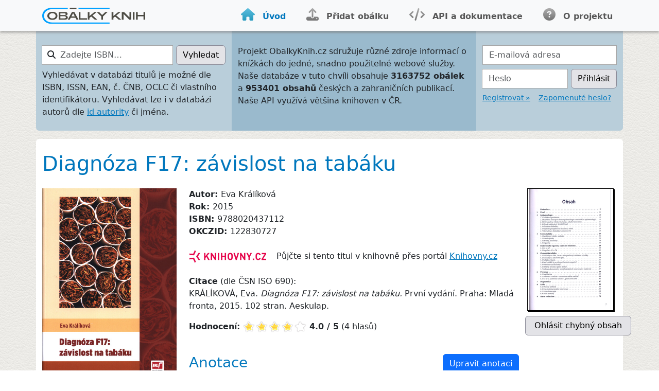

--- FILE ---
content_type: text/html; charset=utf-8
request_url: https://www.obalkyknih.cz/view?isbn=978-80-204-3711-2
body_size: 18539
content:
<!doctype html>
<html lang="cs">
<head>
	<meta content="text/html; charset=utf-8" />
	<meta name="Content-Language" content="cs" />
	<meta name="author" content="Obálky knih" />
	
	<title>Obálky knih - Databáze obálek knih</title>

	<meta http-equiv="Pragma" content="no-cache" />
	<meta name="robots" content="index,follow" />
	<meta name="description" lang="cs" content="" />
	<meta itemprop="name" content="">
	<meta itemprop="image" content="https://obalkyknih.cz">
	<meta property="og:title" content="Obálky knih" />
	<meta property="og:url" content="https://obalkyknih.cz" />
	<meta property="og:image" content="https://obalkyknih.cz/skin/img/demo.png" />
	<meta property="og:site_name" content="ObalkyKnih.cz" />

	<link rel="shortcut icon" href="favicon.ico" type="image/x-icon" />

	
	<link rel="previewimage" href="https://www.obalkyknih.cz/file/cover/1298499/medium" />
	

	<meta name="viewport" content="width=device-width, initial-scale=1" />
	<link rel="stylesheet" href="/skin/fontawesome/css/fontawesome.min.css" type="text/css" />
	<link rel="stylesheet" href="/skin/fontawesome/css/regular.min.css" type="text/css" />
	<link rel="stylesheet" href="/skin/fontawesome/css/solid.min.css" type="text/css" />
	<link rel="stylesheet" href="/skin/okcz.css" type="text/css" />

	<script type="text/javascript" src="/js/bootstrap.min.js"></script>
	<script type="text/javascript" src="/js/jquery-3.7.1.min.js"></script>
	<script type="text/javascript" src="/js/script.js?v=3"></script>
	<!--<script src="https://kit.fontawesome.com/08e516ff53.js" crossorigin="anonymous"></script>-->

</head>
<body>

<nav class="navbar navbar-expand-lg navbar-light bg-light">
	<div class="container-lg">
				<a id="logo" class="navbar-brand" href="/"><img src="skin/img/logo.svg" alt="Obálky knih"/></a>
				<button class="navbar-toggler" type="button" data-bs-toggle="collapse" data-bs-target="#nav-menu" aria-controls="nav-menu" aria-expanded="false" aria-label="Nabídka hlavního menu">
					<span class="navbar-toggler-icon"></span>
				</button>
				<div class="collapse navbar-collapse" id="nav-menu">
					<ul class="navbar-nav ms-auto">
						<li class="nav-item me-4">
							<a class="nav-link active" aria-current="page" href="/"><span class="fas fa-home fs-4"></span><span class="link-text">Úvod</span></a>
						</li>
						<li class="nav-item me-4">
							<a class="nav-link " href="/upload"><span class="fas fa-upload fs-4"></span><span class="link-text">Přidat obálku</span></a>
						</li>
						<li class="nav-item me-4">
							<a class="nav-link" href="https://docs.google.com/document/d/1b2iw31p5Izs0cHyDmErETQSp4KppBVm05BBCkiw67kI/"><span class="fas fa-code fs-4"></span><span class="link-text">API a dokumentace</span></a>
						</li>
						<li class="nav-item">
							<a class="nav-link " href="/about"><span class="fas fa-circle-question fs-4"></span><span class="link-text">O projektu</span></a>
						</li>
					</ul>
				</div>
	</div>
</nav>

<!-- ^ container-lg -->
<div class="container-lg">


		<div class="row">
			<div class="col-12 col-lg-4 pt-4 pb-2 head-home-left">
				<form action="/view" id="okcz-search-form" class="form-inline">
					<div class="input-group mb-2">
						<div id="okcz-search-icon">
							<i class="fas fa-search"></i>
						</div>
						<label for="search" class="visually-hidden">Zadejte ISBN…</label>
						<input type="text" class="form-control" id="search" name="isbn" placeholder="Zadejte ISBN…" />
						<div class="input-group-append">
							<button type="submit" class="btn btn-primary btn-okcz-primary btn-space-left">Vyhledat</button>
						</div>
					</div>
				</form>
				<p class="small">Vyhledávat v databázi titulů je možné dle ISBN, ISSN, EAN, č. ČNB, OCLC či vlastního identifikátoru. Vyhledávat lze i v databázi autorů dle <a href="http://autority.nkp.cz/" alt="Portál Národní autority ČR">id autority</a> či jména.</p>
			</div>
			<div class="col-12 col-md-6 col-lg-5 pt-4 pb-2 head-home-center">
				<p>Projekt ObalkyKnih.cz sdružuje různé zdroje informací
				o knížkách do jedné, snadno použitelné webové služby. Naše databáze v tuto chvíli obsahuje <strong>3163752 obálek</strong>
				a <strong>953401 obsahů</strong> českých a zahraničních publikací. Naše API využívá většina knihoven v ČR. <!-- <strong>přes 5340 knihoven</strong>--></p>
			</div>
			<div class="col-12 col-md-6 col-lg-3 pt-4 pb-2 head-home-right">
				
				<form action="/login" method="post">
					<div class="form-group mb-2">
						<label for="login_mail" class="visually-hidden">E-mailová adresa</label>
						<input type="text" class="form-control rounded-0" id="login_mail" name="email" placeholder="E-mailová adresa" />
					</div>
					<div class="form-group mb-2">
						<div class="input-group">
							<label for="login_pass" class="visually-hidden">Heslo</label>
							<input type="password" class="form-control" id="login_pass" name="password" placeholder="Heslo" />
							<div class="input-group-append">
								<button type="submit" class="btn btn-primary btn-okcz-primary btn-space-left">Přihlásit</button>
							</div>
						</div>
					</div>
				</form>
				<p class="small">
					<a href="/signup">Registrovat »</a> &nbsp;&nbsp;
					<a href="/lostpassword">Zapomenuté heslo?</a>
				</p>
				
			</div>
		</div>

<!-- ^ _header_main container row -->
<div class="row mt-3">
       <!-- ^ _header_main content container -->
       <div id="text" class="container pt-3 pb-5">












<!-- ^ book title row -->
<div class="detail row pt-2 pb-3">
	<div class="col-12">
		<h1>Diagnóza F17: závislost na tabáku</h1>
		
		
	</div>
</div>
<!-- $ book title row -->


<!-- ^ detail page body row -->
<div class="row">

<!-- ^ cover col -->
<div id="col-cover" class="col-12 col-lg-3">

	<div class="row">
		

		
		<div class="col-12 col-sm-6 col-lg-12">
			<a href="#" data-bs-toggle="modal" data-bs-target="#coverModal" onclick="document.getElementById('coverImage').src='https://www.obalkyknih.cz/file/cover/1298499/preview510'">
				<img src="https://www.obalkyknih.cz/file/cover/1298499/preview510" class="img-fluid" alt="Diagnóza F17: závislost na tabáku" />
			</a>
			
			
		</div>
		
	</div>

	<form onsubmit="return view_abuse_onsubmit();" method="post">
		<div class="form-group mb-2">
			<textarea name=note rows="7" id=abuse_comment class="form-control" style="display: none"
			placeholder="** doporučujeme kontrolu isbn,cnb, ... ve Vašem katalogu, bohužel většina případů chybných obálek je problém u Vás ... díky ☺"></textarea>
		</div>

		<input type=hidden name=cover value="1298499">
		<input type=hidden name=book value="122830727">
		<input type=hidden name=referer value="">

		<div id="antispam">
			<label for="spamQuestion">Ochrana proti spamu. Kolik je 15 + 8?</label>
			<input id="spamQuestion" type="text" value="" name="spamQuestion" required oninvalid="this.setCustomValidity('Text nemůže být prázdný')" />
			<script type="text/javascript"> <!--
				document.getElementById("spamQuestion").value=(Math.round(23.7544614)-1);
				document.getElementById("antispam").style.display = "none";
			--></script>
		</div>
	
		
		<input name=report class="btn btn-primary btn-okcz-primary mb-4" type="submit" value=" Ohlásit chybnou obálku ">
		

	</form>


  

</div>
<!-- $ cover col -->

<!-- ^ body col -->
<div id="col-body" class="col-12 col-lg-6 col-xl-7">

	<p>
		
		<b>Autor: </b>Eva Králíková<br/>
		

		
		<b>Rok: </b>2015<br/>
		

				<b>ISBN: </b>9788020437112<br/>
				<b>OKCZID: </b>122830727<br/>
				
		
		
		
		
		
		
		
		
		
	
	<br>
	<a href="https://www.knihovny.cz/Record/mzk.MZK01-001503789#dedupedrecord"
	target="knihovny.cz" title="Dokument na portálu Knihovny.cz"><img src="/img/logo-knihovny-cz.jpg" style="width: 150px;" alt="Knihovny.cz"></a> 
	 &nbsp;&nbsp; Půjčte si tento titul v knihovně přes portál <a href="https://www.knihovny.cz/Record/mzk.MZK01-001503789#dedupedrecord"
       target="knihovny.cz" title="Dokument na portáluKnihovny.cz">Knihovny.cz</a> 
	<br>
	




		
		<br/><b>Citace</b> (dle ČSN ISO 690):<br/>
		KRÁLÍKOVÁ, Eva.  <i>Diagnóza F17: závislost na tabáku. </i>První vydání. Praha: Mladá fronta, 2015. 102 stran. Aeskulap.<br/>
		
		<div style="clear:both;"></div>
		
	</p>
	
	<p>
		<b>Hodnocení:</b> <img src="/stars?value=80" />
		<b>4.0 / 5</b>
		(4 hlasů)
	</p>
	
	
	
	
	
	
	
	
	
	
	<!-- ^ parts -->
	
	<!-- % parts -->




	<br>
	<h3 class="float-start pb-3">Anotace</h3>
	
		<div class="float-end"><a href="https://servis.obalkyknih.cz/anotace/index.php?bookid=122830727" class="btn btn-primary">Upravit anotaci</a></div>
		<div class="clearfix"></div>
		<p>
		
			Kniha celosvětově uznávané specialistky na problematiku je určená všem klinickým pracovníkům, kteří se ve své praxi s kuřáky setkávají. S nadhledem, vtipně a srozumitelně vyvrací představu, že k pojmu „kouření“ patří pouze „prevence“, a poukazuje na skutečnost, že diagnóza F17 je nemoc jako každá jiná a potřebuje také systematickou, nabízenou, chronickou a všem dostupnou léčbu. Dozvíme se, že účinná, relativně jednoduchá a navíc laciná léčba, kterou jsme schopni všichni poskytovat, existuje. V jednotlivých kapitolách se autorka věnuje aktuálním a praktickým situacím na téma klinický pracovník a kuřák. Pokouší se nasměrovat zejména lékaře k tomu, aby se nebáli v souvislosti s kouřením uvažovat kompatibilně s literaturou založenou na důkazech a používat výrazy jako „léky“, „léčba závislosti na tabáku“, „kontrola tabáku“ namísto irelevantních pojmů jako „zlozvyk“, „nikotinismus“, „náhražky“, „odvykací kúra“ či „boj proti kouření“. Autorka mluví ze svých více než dvacetiletých zkušeností s několika tisíci kuřáky, kteří prošli její léčbou a pro které má velké pochopení. A vašim pacientům vzkazuje: přestat kouřit je jako naučit se jezdit na kole – párkrát spadnete, ale pak chytíte balanc.
		
		</p>
		
		<p style="padding-left: 30px; color: #777; font-style: italic; font-size:80%; text-align:right;">Zdroj anotace: <a href="http://www.obalkyknih.cz/" target="_blank">Web obalkyknih.cz</a></p>
		<br/>
		
		<br/>
	
	
	
		<h3 class="pb-2">Dostupné zdroje</h3>
					<div class="row pb-2">
				<div class="col-3"><a  href="http://www.sckn.cz/ceskeknihy/html/titul.php?id=79587"><img class="img-fluid max-height-small" src="https://www.obalkyknih.cz/img/loga/loga_scks.png" /></a></div>
				<div class="col-7"><a href="http://www.sckn.cz/ceskeknihy/html/titul.php?id=79587">Svaz českých nakladatelů a knihkupců</a></div>
				
				<div class="col-2"><a href="http://www.sckn.cz/ceskeknihy/html/titul.php?id=79587"><img src="https://www.obalkyknih.cz/file/cover/1301930/thumbnail" /></a></div>
				
			</div>
					<div class="row pb-2">
				<div class="col-3"><a  href="https://www.cbdb.cz/kniha-157207-diagnoza-f17-zavislost-na-tabaku-diagnoza-f17-zavislost-na-tabaku#9788020437112"><img class="img-fluid max-height-small" src="https://www.obalkyknih.cz/img/loga/logo-cbdb.png" /></a></div>
				<div class="col-7"><a href="https://www.cbdb.cz/kniha-157207-diagnoza-f17-zavislost-na-tabaku-diagnoza-f17-zavislost-na-tabaku#9788020437112">Československá bibliografická databáze</a></div>
				
			</div>
					<div class="row pb-2">
				<div class="col-3"><a  href="https://www.databazeknih.cz/knihy/diagnoza-f17-zavislost-na-tabaku-270783"><img class="img-fluid max-height-small" src="https://www.obalkyknih.cz/img/loga/databazeknih.png" /></a></div>
				<div class="col-7"><a href="https://www.databazeknih.cz/knihy/diagnoza-f17-zavislost-na-tabaku-270783">Databázeknih.cz</a></div>
				
			</div>
				<p class="clearfix pb-4"></p>
	

	

	
		<div id='current-rating-result'></div>
		<form method="post" onsubmit="return view_review_onsubmit();">
			<input type="hidden" name="review_book" value="122830727" />
			<input type="hidden" name="review_rating" id="review_rating" value="0" />
			
				<h3>Přidat komentář a hodnocení</h3>
			

			<div class="form-group mb-2">
				<label for="login_mail">Autor komentáře (127.0.0...)</label>
				<input type="text" class="form-control rounded-0" id="review_name" name="review_name" placeholder="Vaše jméno" onkeydown="showRecaptcha()" required oninvalid="this.setCustomValidity('Zadejte jméno autora komentáře')" />
			</div>

			<div class="form-group mb-2">
				<label for="star-rating">Hodnocení:</label>
				<ul id="star-rating" class="star-rating">
					<li><a href="#" onclick="vote(this,'122830727',1); return false;" title="1 z 5" class="s1">1</a></li>
					<li><a href="#" onclick="vote(this,'122830727',2); return false;" title="2 z 5" class="s2">2</a></li>
					<li><a href="#" onclick="vote(this,'122830727',3); return false;" title="3 z 5" class="s3">3</a></li>
					<li><a href="#" onclick="vote(this,'122830727',4); return false;" title="4 z 5" class="s4">4</a></li>
					<li><a href="#" onclick="vote(this,'122830727',5); return false;" title="5 z 5" class="s5">5</a></li>
				</ul>
			</div>

			<div class="form-group mb-2">
				<label for="review_text">Text komentáře:</label>
				<textarea class="form-control" id="review_text" name="review_text" rows="5" onkeydown="showRecaptcha()" required oninvalid="this.setCustomValidity('Text komentáře nemůže být prázdný')"></textarea>
			</div>

			<div id="review_recaptcha"><div class="g-recaptcha" data-sitekey="6LdFDxgTAAAAAHQKFJBlrT351_ALAeQbq62dQLj6"></div></div>
			<input type="submit" name="review_add" class="btn btn-primary mt-2" value="Přidat komentář / hodnocení" />
		</form>
		<script src='https://www.google.com/recaptcha/api.js?hl=cs'></script>
	

	<div class="py-4"></div>
</div>
<!-- $ body col -->

<!-- ^ toc col -->
<div id="col-toc" class="col-12 col-lg-3 col-xl-2">

	

	<div class="row">
		

		
		<div class="col-12 col-sm-6 col-lg-12">
			<a href="https://www.obalkyknih.cz/file/toc/167136/pdf"><img src="https://www.obalkyknih.cz/file/toc/167136/thumbnail"></a>
			
		</div>
		
	</div>




  <div style="clear: both"></div>
  <form onsubmit="return view_abuse_toc_onsubmit();" method="post">
	  <div class="form-group mb-2">
		<textarea name=note id=abuse_toc_comment class="form-control" style="display: none; width: 178px;"></textarea>
	  </div>
	  <input type=hidden name=toc value="167136">
	  <input type=hidden name=book value="122830727">
	  <input type=hidden name=referer value="">

	  <div id="antispamToc">
		  <label for="spamQuestionToc">Ochrana proti spamu. Kolik je 15 + 8?</label>
		  <input id="spamQuestionToc" type="text" value="" name="spamQuestion" required oninvalid="this.setCustomValidity('Text nemůže být prázdný')" />
		  <script type="text/javascript"> <!--
			  document.getElementById("spamQuestionToc").value=
					  (Math.round(23.7544614)-1);
			  document.getElementById("antispamToc").style.display = "none";
		  --></script>
	  </div>

	  
	  <input name=report class="btn btn-primary btn-okcz-primary mb-4" type="submit" value=" Ohlásit chybný obsah ">
	  
  </form>









	<div class="row">
		

		
	</div>





</div>
<!-- $ toc col -->

</div>
<!-- $ detail page body row -->



<!-- Modal -->
<div class="modal fade" id="coverModal" tabindex="-1" aria-labelledby="coverModalLabel" aria-hidden="true">
	<div class="modal-dialog modal-dialog-centered">
	  <div class="modal-content">
		<div class="modal-header">
		  <h5 class="modal-title" id="coverModalLabel">Náhled</h5>
		  <button type="button" class="btn-close" data-bs-dismiss="modal" aria-label="Close"></button>
		</div>
		<div class="modal-body">
		  <img id="coverImage" src="" class="img-fluid" alt="Náhled">
		</div>
	  </div>
	</div>
</div>





<p style="height: 4em"></p>



</div>



<!-- id="main" -->



</div>
<!-- $ _header_main container row -->
</div>
<!-- $ _header_main content container -->

</div>
<!-- $ container-lg -->

<footer class="py-4">
	<div class="container-lg">
		<div class="row">
			<div class="col-12 col-sm-6 col-lg-3">
				<h4>Informace pro uživatele</h4>
				<ul>
					<li><a href="/for_libraries">Pro knihovny</a></li>
					<li><a href="/for_publishers">Pro nakladatele</a></li>
					<li><a href="/for_developers">Pro dodavatele IS</a></li>
					<li><a href="/for_patrons">Pro čtenáře</a></li>
				</ul>
			</div>
			
			<div class="col-12 col-sm-6 col-lg-3">
				<h4>Kontaktní informace</h4>
				<ul>
					<li class="mail okcz-gray-dark"><span class="fas fa-envelope"></span>&nbsp;&nbsp;<a href="mailto:info&#64;obalkyknih.cz">info&#64;obalkyknih.cz</a></li>
				</ul>
			</div>
			
			<div class="col-12 col-sm-6 col-lg-2">
				<h4>O projektu</h4>
				<ul>
					<li><a href="/about#tos">Podmínky užití</a></li>
					<li><a href="/about#o_aplikace">O projektu</a></li>
				</ul>
			</div>

			<div class="col-12 col-sm-6 col-lg-4">
				<h4>Projekt spravují:</h4>
				<a href="https://www.mzk.cz/" class="author mzk"><span></span>Moravská zemská knihovna</a>
				<a href="https://www.cbvk.cz/" class="author jvk"><span></span>Jihočeská vědecká knihovna v Českých Budějovicích</a>
			</div>
		</div>
		<div class="row">
			<div class="col-12 text-end">
				<span class="okcz-gray-light">&copy; Copyright 2008-2026</span>
				<span class="okcz-gray-light"><a href="https://obalkyknih.cz">Obalkyknih.cz</a></span>
			</div>
		</div>
	</div>
</footer>

<script type="text/javascript" src="/js/lightbox.js"></script>

<a class="visually-hidden" href="https://www.toplist.cz"><script language="JavaScript" type="text/javascript" charset="utf-8">
<!--
document.write('<img src="https://toplist.cz/dot.asp?id=1806379&http='+
encodeURIComponent(document.referrer)+'&t='+encodeURIComponent(document.title)+'&l='+encodeURIComponent(document.URL)+
'&wi='+encodeURIComponent(window.screen.width)+'&he='+encodeURIComponent(window.screen.height)+'&cd='+
encodeURIComponent(window.screen.colorDepth)+'" width="1" height="1" border=0 alt="TOPlist" />');
//--></script><noscript><img src="https://toplist.cz/dot.asp?id=1806379&njs=1" border="0" alt="TOPlist" width="1" height="1" /></noscript></a>

<script type="text/javascript">
var gaJsHost = (("https:" == document.location.protocol) ? "https://ssl." : "http://www.");
document.write(unescape("%3Cscript src='" + gaJsHost + "google-analytics.com/ga.js' type='text/javascript'%3E%3C/script%3E"));
</script>
<script type="text/javascript">
var pageTracker = _gat._getTracker("UA-5349443-1");
pageTracker._trackPageview();
</script>

</body>
</html>




--- FILE ---
content_type: text/html; charset=utf-8
request_url: https://www.google.com/recaptcha/api2/anchor?ar=1&k=6LdFDxgTAAAAAHQKFJBlrT351_ALAeQbq62dQLj6&co=aHR0cHM6Ly93d3cub2JhbGt5a25paC5jejo0NDM.&hl=cs&v=PoyoqOPhxBO7pBk68S4YbpHZ&size=normal&anchor-ms=20000&execute-ms=30000&cb=vy0m9uggbjh2
body_size: 49709
content:
<!DOCTYPE HTML><html dir="ltr" lang="cs"><head><meta http-equiv="Content-Type" content="text/html; charset=UTF-8">
<meta http-equiv="X-UA-Compatible" content="IE=edge">
<title>reCAPTCHA</title>
<style type="text/css">
/* cyrillic-ext */
@font-face {
  font-family: 'Roboto';
  font-style: normal;
  font-weight: 400;
  font-stretch: 100%;
  src: url(//fonts.gstatic.com/s/roboto/v48/KFO7CnqEu92Fr1ME7kSn66aGLdTylUAMa3GUBHMdazTgWw.woff2) format('woff2');
  unicode-range: U+0460-052F, U+1C80-1C8A, U+20B4, U+2DE0-2DFF, U+A640-A69F, U+FE2E-FE2F;
}
/* cyrillic */
@font-face {
  font-family: 'Roboto';
  font-style: normal;
  font-weight: 400;
  font-stretch: 100%;
  src: url(//fonts.gstatic.com/s/roboto/v48/KFO7CnqEu92Fr1ME7kSn66aGLdTylUAMa3iUBHMdazTgWw.woff2) format('woff2');
  unicode-range: U+0301, U+0400-045F, U+0490-0491, U+04B0-04B1, U+2116;
}
/* greek-ext */
@font-face {
  font-family: 'Roboto';
  font-style: normal;
  font-weight: 400;
  font-stretch: 100%;
  src: url(//fonts.gstatic.com/s/roboto/v48/KFO7CnqEu92Fr1ME7kSn66aGLdTylUAMa3CUBHMdazTgWw.woff2) format('woff2');
  unicode-range: U+1F00-1FFF;
}
/* greek */
@font-face {
  font-family: 'Roboto';
  font-style: normal;
  font-weight: 400;
  font-stretch: 100%;
  src: url(//fonts.gstatic.com/s/roboto/v48/KFO7CnqEu92Fr1ME7kSn66aGLdTylUAMa3-UBHMdazTgWw.woff2) format('woff2');
  unicode-range: U+0370-0377, U+037A-037F, U+0384-038A, U+038C, U+038E-03A1, U+03A3-03FF;
}
/* math */
@font-face {
  font-family: 'Roboto';
  font-style: normal;
  font-weight: 400;
  font-stretch: 100%;
  src: url(//fonts.gstatic.com/s/roboto/v48/KFO7CnqEu92Fr1ME7kSn66aGLdTylUAMawCUBHMdazTgWw.woff2) format('woff2');
  unicode-range: U+0302-0303, U+0305, U+0307-0308, U+0310, U+0312, U+0315, U+031A, U+0326-0327, U+032C, U+032F-0330, U+0332-0333, U+0338, U+033A, U+0346, U+034D, U+0391-03A1, U+03A3-03A9, U+03B1-03C9, U+03D1, U+03D5-03D6, U+03F0-03F1, U+03F4-03F5, U+2016-2017, U+2034-2038, U+203C, U+2040, U+2043, U+2047, U+2050, U+2057, U+205F, U+2070-2071, U+2074-208E, U+2090-209C, U+20D0-20DC, U+20E1, U+20E5-20EF, U+2100-2112, U+2114-2115, U+2117-2121, U+2123-214F, U+2190, U+2192, U+2194-21AE, U+21B0-21E5, U+21F1-21F2, U+21F4-2211, U+2213-2214, U+2216-22FF, U+2308-230B, U+2310, U+2319, U+231C-2321, U+2336-237A, U+237C, U+2395, U+239B-23B7, U+23D0, U+23DC-23E1, U+2474-2475, U+25AF, U+25B3, U+25B7, U+25BD, U+25C1, U+25CA, U+25CC, U+25FB, U+266D-266F, U+27C0-27FF, U+2900-2AFF, U+2B0E-2B11, U+2B30-2B4C, U+2BFE, U+3030, U+FF5B, U+FF5D, U+1D400-1D7FF, U+1EE00-1EEFF;
}
/* symbols */
@font-face {
  font-family: 'Roboto';
  font-style: normal;
  font-weight: 400;
  font-stretch: 100%;
  src: url(//fonts.gstatic.com/s/roboto/v48/KFO7CnqEu92Fr1ME7kSn66aGLdTylUAMaxKUBHMdazTgWw.woff2) format('woff2');
  unicode-range: U+0001-000C, U+000E-001F, U+007F-009F, U+20DD-20E0, U+20E2-20E4, U+2150-218F, U+2190, U+2192, U+2194-2199, U+21AF, U+21E6-21F0, U+21F3, U+2218-2219, U+2299, U+22C4-22C6, U+2300-243F, U+2440-244A, U+2460-24FF, U+25A0-27BF, U+2800-28FF, U+2921-2922, U+2981, U+29BF, U+29EB, U+2B00-2BFF, U+4DC0-4DFF, U+FFF9-FFFB, U+10140-1018E, U+10190-1019C, U+101A0, U+101D0-101FD, U+102E0-102FB, U+10E60-10E7E, U+1D2C0-1D2D3, U+1D2E0-1D37F, U+1F000-1F0FF, U+1F100-1F1AD, U+1F1E6-1F1FF, U+1F30D-1F30F, U+1F315, U+1F31C, U+1F31E, U+1F320-1F32C, U+1F336, U+1F378, U+1F37D, U+1F382, U+1F393-1F39F, U+1F3A7-1F3A8, U+1F3AC-1F3AF, U+1F3C2, U+1F3C4-1F3C6, U+1F3CA-1F3CE, U+1F3D4-1F3E0, U+1F3ED, U+1F3F1-1F3F3, U+1F3F5-1F3F7, U+1F408, U+1F415, U+1F41F, U+1F426, U+1F43F, U+1F441-1F442, U+1F444, U+1F446-1F449, U+1F44C-1F44E, U+1F453, U+1F46A, U+1F47D, U+1F4A3, U+1F4B0, U+1F4B3, U+1F4B9, U+1F4BB, U+1F4BF, U+1F4C8-1F4CB, U+1F4D6, U+1F4DA, U+1F4DF, U+1F4E3-1F4E6, U+1F4EA-1F4ED, U+1F4F7, U+1F4F9-1F4FB, U+1F4FD-1F4FE, U+1F503, U+1F507-1F50B, U+1F50D, U+1F512-1F513, U+1F53E-1F54A, U+1F54F-1F5FA, U+1F610, U+1F650-1F67F, U+1F687, U+1F68D, U+1F691, U+1F694, U+1F698, U+1F6AD, U+1F6B2, U+1F6B9-1F6BA, U+1F6BC, U+1F6C6-1F6CF, U+1F6D3-1F6D7, U+1F6E0-1F6EA, U+1F6F0-1F6F3, U+1F6F7-1F6FC, U+1F700-1F7FF, U+1F800-1F80B, U+1F810-1F847, U+1F850-1F859, U+1F860-1F887, U+1F890-1F8AD, U+1F8B0-1F8BB, U+1F8C0-1F8C1, U+1F900-1F90B, U+1F93B, U+1F946, U+1F984, U+1F996, U+1F9E9, U+1FA00-1FA6F, U+1FA70-1FA7C, U+1FA80-1FA89, U+1FA8F-1FAC6, U+1FACE-1FADC, U+1FADF-1FAE9, U+1FAF0-1FAF8, U+1FB00-1FBFF;
}
/* vietnamese */
@font-face {
  font-family: 'Roboto';
  font-style: normal;
  font-weight: 400;
  font-stretch: 100%;
  src: url(//fonts.gstatic.com/s/roboto/v48/KFO7CnqEu92Fr1ME7kSn66aGLdTylUAMa3OUBHMdazTgWw.woff2) format('woff2');
  unicode-range: U+0102-0103, U+0110-0111, U+0128-0129, U+0168-0169, U+01A0-01A1, U+01AF-01B0, U+0300-0301, U+0303-0304, U+0308-0309, U+0323, U+0329, U+1EA0-1EF9, U+20AB;
}
/* latin-ext */
@font-face {
  font-family: 'Roboto';
  font-style: normal;
  font-weight: 400;
  font-stretch: 100%;
  src: url(//fonts.gstatic.com/s/roboto/v48/KFO7CnqEu92Fr1ME7kSn66aGLdTylUAMa3KUBHMdazTgWw.woff2) format('woff2');
  unicode-range: U+0100-02BA, U+02BD-02C5, U+02C7-02CC, U+02CE-02D7, U+02DD-02FF, U+0304, U+0308, U+0329, U+1D00-1DBF, U+1E00-1E9F, U+1EF2-1EFF, U+2020, U+20A0-20AB, U+20AD-20C0, U+2113, U+2C60-2C7F, U+A720-A7FF;
}
/* latin */
@font-face {
  font-family: 'Roboto';
  font-style: normal;
  font-weight: 400;
  font-stretch: 100%;
  src: url(//fonts.gstatic.com/s/roboto/v48/KFO7CnqEu92Fr1ME7kSn66aGLdTylUAMa3yUBHMdazQ.woff2) format('woff2');
  unicode-range: U+0000-00FF, U+0131, U+0152-0153, U+02BB-02BC, U+02C6, U+02DA, U+02DC, U+0304, U+0308, U+0329, U+2000-206F, U+20AC, U+2122, U+2191, U+2193, U+2212, U+2215, U+FEFF, U+FFFD;
}
/* cyrillic-ext */
@font-face {
  font-family: 'Roboto';
  font-style: normal;
  font-weight: 500;
  font-stretch: 100%;
  src: url(//fonts.gstatic.com/s/roboto/v48/KFO7CnqEu92Fr1ME7kSn66aGLdTylUAMa3GUBHMdazTgWw.woff2) format('woff2');
  unicode-range: U+0460-052F, U+1C80-1C8A, U+20B4, U+2DE0-2DFF, U+A640-A69F, U+FE2E-FE2F;
}
/* cyrillic */
@font-face {
  font-family: 'Roboto';
  font-style: normal;
  font-weight: 500;
  font-stretch: 100%;
  src: url(//fonts.gstatic.com/s/roboto/v48/KFO7CnqEu92Fr1ME7kSn66aGLdTylUAMa3iUBHMdazTgWw.woff2) format('woff2');
  unicode-range: U+0301, U+0400-045F, U+0490-0491, U+04B0-04B1, U+2116;
}
/* greek-ext */
@font-face {
  font-family: 'Roboto';
  font-style: normal;
  font-weight: 500;
  font-stretch: 100%;
  src: url(//fonts.gstatic.com/s/roboto/v48/KFO7CnqEu92Fr1ME7kSn66aGLdTylUAMa3CUBHMdazTgWw.woff2) format('woff2');
  unicode-range: U+1F00-1FFF;
}
/* greek */
@font-face {
  font-family: 'Roboto';
  font-style: normal;
  font-weight: 500;
  font-stretch: 100%;
  src: url(//fonts.gstatic.com/s/roboto/v48/KFO7CnqEu92Fr1ME7kSn66aGLdTylUAMa3-UBHMdazTgWw.woff2) format('woff2');
  unicode-range: U+0370-0377, U+037A-037F, U+0384-038A, U+038C, U+038E-03A1, U+03A3-03FF;
}
/* math */
@font-face {
  font-family: 'Roboto';
  font-style: normal;
  font-weight: 500;
  font-stretch: 100%;
  src: url(//fonts.gstatic.com/s/roboto/v48/KFO7CnqEu92Fr1ME7kSn66aGLdTylUAMawCUBHMdazTgWw.woff2) format('woff2');
  unicode-range: U+0302-0303, U+0305, U+0307-0308, U+0310, U+0312, U+0315, U+031A, U+0326-0327, U+032C, U+032F-0330, U+0332-0333, U+0338, U+033A, U+0346, U+034D, U+0391-03A1, U+03A3-03A9, U+03B1-03C9, U+03D1, U+03D5-03D6, U+03F0-03F1, U+03F4-03F5, U+2016-2017, U+2034-2038, U+203C, U+2040, U+2043, U+2047, U+2050, U+2057, U+205F, U+2070-2071, U+2074-208E, U+2090-209C, U+20D0-20DC, U+20E1, U+20E5-20EF, U+2100-2112, U+2114-2115, U+2117-2121, U+2123-214F, U+2190, U+2192, U+2194-21AE, U+21B0-21E5, U+21F1-21F2, U+21F4-2211, U+2213-2214, U+2216-22FF, U+2308-230B, U+2310, U+2319, U+231C-2321, U+2336-237A, U+237C, U+2395, U+239B-23B7, U+23D0, U+23DC-23E1, U+2474-2475, U+25AF, U+25B3, U+25B7, U+25BD, U+25C1, U+25CA, U+25CC, U+25FB, U+266D-266F, U+27C0-27FF, U+2900-2AFF, U+2B0E-2B11, U+2B30-2B4C, U+2BFE, U+3030, U+FF5B, U+FF5D, U+1D400-1D7FF, U+1EE00-1EEFF;
}
/* symbols */
@font-face {
  font-family: 'Roboto';
  font-style: normal;
  font-weight: 500;
  font-stretch: 100%;
  src: url(//fonts.gstatic.com/s/roboto/v48/KFO7CnqEu92Fr1ME7kSn66aGLdTylUAMaxKUBHMdazTgWw.woff2) format('woff2');
  unicode-range: U+0001-000C, U+000E-001F, U+007F-009F, U+20DD-20E0, U+20E2-20E4, U+2150-218F, U+2190, U+2192, U+2194-2199, U+21AF, U+21E6-21F0, U+21F3, U+2218-2219, U+2299, U+22C4-22C6, U+2300-243F, U+2440-244A, U+2460-24FF, U+25A0-27BF, U+2800-28FF, U+2921-2922, U+2981, U+29BF, U+29EB, U+2B00-2BFF, U+4DC0-4DFF, U+FFF9-FFFB, U+10140-1018E, U+10190-1019C, U+101A0, U+101D0-101FD, U+102E0-102FB, U+10E60-10E7E, U+1D2C0-1D2D3, U+1D2E0-1D37F, U+1F000-1F0FF, U+1F100-1F1AD, U+1F1E6-1F1FF, U+1F30D-1F30F, U+1F315, U+1F31C, U+1F31E, U+1F320-1F32C, U+1F336, U+1F378, U+1F37D, U+1F382, U+1F393-1F39F, U+1F3A7-1F3A8, U+1F3AC-1F3AF, U+1F3C2, U+1F3C4-1F3C6, U+1F3CA-1F3CE, U+1F3D4-1F3E0, U+1F3ED, U+1F3F1-1F3F3, U+1F3F5-1F3F7, U+1F408, U+1F415, U+1F41F, U+1F426, U+1F43F, U+1F441-1F442, U+1F444, U+1F446-1F449, U+1F44C-1F44E, U+1F453, U+1F46A, U+1F47D, U+1F4A3, U+1F4B0, U+1F4B3, U+1F4B9, U+1F4BB, U+1F4BF, U+1F4C8-1F4CB, U+1F4D6, U+1F4DA, U+1F4DF, U+1F4E3-1F4E6, U+1F4EA-1F4ED, U+1F4F7, U+1F4F9-1F4FB, U+1F4FD-1F4FE, U+1F503, U+1F507-1F50B, U+1F50D, U+1F512-1F513, U+1F53E-1F54A, U+1F54F-1F5FA, U+1F610, U+1F650-1F67F, U+1F687, U+1F68D, U+1F691, U+1F694, U+1F698, U+1F6AD, U+1F6B2, U+1F6B9-1F6BA, U+1F6BC, U+1F6C6-1F6CF, U+1F6D3-1F6D7, U+1F6E0-1F6EA, U+1F6F0-1F6F3, U+1F6F7-1F6FC, U+1F700-1F7FF, U+1F800-1F80B, U+1F810-1F847, U+1F850-1F859, U+1F860-1F887, U+1F890-1F8AD, U+1F8B0-1F8BB, U+1F8C0-1F8C1, U+1F900-1F90B, U+1F93B, U+1F946, U+1F984, U+1F996, U+1F9E9, U+1FA00-1FA6F, U+1FA70-1FA7C, U+1FA80-1FA89, U+1FA8F-1FAC6, U+1FACE-1FADC, U+1FADF-1FAE9, U+1FAF0-1FAF8, U+1FB00-1FBFF;
}
/* vietnamese */
@font-face {
  font-family: 'Roboto';
  font-style: normal;
  font-weight: 500;
  font-stretch: 100%;
  src: url(//fonts.gstatic.com/s/roboto/v48/KFO7CnqEu92Fr1ME7kSn66aGLdTylUAMa3OUBHMdazTgWw.woff2) format('woff2');
  unicode-range: U+0102-0103, U+0110-0111, U+0128-0129, U+0168-0169, U+01A0-01A1, U+01AF-01B0, U+0300-0301, U+0303-0304, U+0308-0309, U+0323, U+0329, U+1EA0-1EF9, U+20AB;
}
/* latin-ext */
@font-face {
  font-family: 'Roboto';
  font-style: normal;
  font-weight: 500;
  font-stretch: 100%;
  src: url(//fonts.gstatic.com/s/roboto/v48/KFO7CnqEu92Fr1ME7kSn66aGLdTylUAMa3KUBHMdazTgWw.woff2) format('woff2');
  unicode-range: U+0100-02BA, U+02BD-02C5, U+02C7-02CC, U+02CE-02D7, U+02DD-02FF, U+0304, U+0308, U+0329, U+1D00-1DBF, U+1E00-1E9F, U+1EF2-1EFF, U+2020, U+20A0-20AB, U+20AD-20C0, U+2113, U+2C60-2C7F, U+A720-A7FF;
}
/* latin */
@font-face {
  font-family: 'Roboto';
  font-style: normal;
  font-weight: 500;
  font-stretch: 100%;
  src: url(//fonts.gstatic.com/s/roboto/v48/KFO7CnqEu92Fr1ME7kSn66aGLdTylUAMa3yUBHMdazQ.woff2) format('woff2');
  unicode-range: U+0000-00FF, U+0131, U+0152-0153, U+02BB-02BC, U+02C6, U+02DA, U+02DC, U+0304, U+0308, U+0329, U+2000-206F, U+20AC, U+2122, U+2191, U+2193, U+2212, U+2215, U+FEFF, U+FFFD;
}
/* cyrillic-ext */
@font-face {
  font-family: 'Roboto';
  font-style: normal;
  font-weight: 900;
  font-stretch: 100%;
  src: url(//fonts.gstatic.com/s/roboto/v48/KFO7CnqEu92Fr1ME7kSn66aGLdTylUAMa3GUBHMdazTgWw.woff2) format('woff2');
  unicode-range: U+0460-052F, U+1C80-1C8A, U+20B4, U+2DE0-2DFF, U+A640-A69F, U+FE2E-FE2F;
}
/* cyrillic */
@font-face {
  font-family: 'Roboto';
  font-style: normal;
  font-weight: 900;
  font-stretch: 100%;
  src: url(//fonts.gstatic.com/s/roboto/v48/KFO7CnqEu92Fr1ME7kSn66aGLdTylUAMa3iUBHMdazTgWw.woff2) format('woff2');
  unicode-range: U+0301, U+0400-045F, U+0490-0491, U+04B0-04B1, U+2116;
}
/* greek-ext */
@font-face {
  font-family: 'Roboto';
  font-style: normal;
  font-weight: 900;
  font-stretch: 100%;
  src: url(//fonts.gstatic.com/s/roboto/v48/KFO7CnqEu92Fr1ME7kSn66aGLdTylUAMa3CUBHMdazTgWw.woff2) format('woff2');
  unicode-range: U+1F00-1FFF;
}
/* greek */
@font-face {
  font-family: 'Roboto';
  font-style: normal;
  font-weight: 900;
  font-stretch: 100%;
  src: url(//fonts.gstatic.com/s/roboto/v48/KFO7CnqEu92Fr1ME7kSn66aGLdTylUAMa3-UBHMdazTgWw.woff2) format('woff2');
  unicode-range: U+0370-0377, U+037A-037F, U+0384-038A, U+038C, U+038E-03A1, U+03A3-03FF;
}
/* math */
@font-face {
  font-family: 'Roboto';
  font-style: normal;
  font-weight: 900;
  font-stretch: 100%;
  src: url(//fonts.gstatic.com/s/roboto/v48/KFO7CnqEu92Fr1ME7kSn66aGLdTylUAMawCUBHMdazTgWw.woff2) format('woff2');
  unicode-range: U+0302-0303, U+0305, U+0307-0308, U+0310, U+0312, U+0315, U+031A, U+0326-0327, U+032C, U+032F-0330, U+0332-0333, U+0338, U+033A, U+0346, U+034D, U+0391-03A1, U+03A3-03A9, U+03B1-03C9, U+03D1, U+03D5-03D6, U+03F0-03F1, U+03F4-03F5, U+2016-2017, U+2034-2038, U+203C, U+2040, U+2043, U+2047, U+2050, U+2057, U+205F, U+2070-2071, U+2074-208E, U+2090-209C, U+20D0-20DC, U+20E1, U+20E5-20EF, U+2100-2112, U+2114-2115, U+2117-2121, U+2123-214F, U+2190, U+2192, U+2194-21AE, U+21B0-21E5, U+21F1-21F2, U+21F4-2211, U+2213-2214, U+2216-22FF, U+2308-230B, U+2310, U+2319, U+231C-2321, U+2336-237A, U+237C, U+2395, U+239B-23B7, U+23D0, U+23DC-23E1, U+2474-2475, U+25AF, U+25B3, U+25B7, U+25BD, U+25C1, U+25CA, U+25CC, U+25FB, U+266D-266F, U+27C0-27FF, U+2900-2AFF, U+2B0E-2B11, U+2B30-2B4C, U+2BFE, U+3030, U+FF5B, U+FF5D, U+1D400-1D7FF, U+1EE00-1EEFF;
}
/* symbols */
@font-face {
  font-family: 'Roboto';
  font-style: normal;
  font-weight: 900;
  font-stretch: 100%;
  src: url(//fonts.gstatic.com/s/roboto/v48/KFO7CnqEu92Fr1ME7kSn66aGLdTylUAMaxKUBHMdazTgWw.woff2) format('woff2');
  unicode-range: U+0001-000C, U+000E-001F, U+007F-009F, U+20DD-20E0, U+20E2-20E4, U+2150-218F, U+2190, U+2192, U+2194-2199, U+21AF, U+21E6-21F0, U+21F3, U+2218-2219, U+2299, U+22C4-22C6, U+2300-243F, U+2440-244A, U+2460-24FF, U+25A0-27BF, U+2800-28FF, U+2921-2922, U+2981, U+29BF, U+29EB, U+2B00-2BFF, U+4DC0-4DFF, U+FFF9-FFFB, U+10140-1018E, U+10190-1019C, U+101A0, U+101D0-101FD, U+102E0-102FB, U+10E60-10E7E, U+1D2C0-1D2D3, U+1D2E0-1D37F, U+1F000-1F0FF, U+1F100-1F1AD, U+1F1E6-1F1FF, U+1F30D-1F30F, U+1F315, U+1F31C, U+1F31E, U+1F320-1F32C, U+1F336, U+1F378, U+1F37D, U+1F382, U+1F393-1F39F, U+1F3A7-1F3A8, U+1F3AC-1F3AF, U+1F3C2, U+1F3C4-1F3C6, U+1F3CA-1F3CE, U+1F3D4-1F3E0, U+1F3ED, U+1F3F1-1F3F3, U+1F3F5-1F3F7, U+1F408, U+1F415, U+1F41F, U+1F426, U+1F43F, U+1F441-1F442, U+1F444, U+1F446-1F449, U+1F44C-1F44E, U+1F453, U+1F46A, U+1F47D, U+1F4A3, U+1F4B0, U+1F4B3, U+1F4B9, U+1F4BB, U+1F4BF, U+1F4C8-1F4CB, U+1F4D6, U+1F4DA, U+1F4DF, U+1F4E3-1F4E6, U+1F4EA-1F4ED, U+1F4F7, U+1F4F9-1F4FB, U+1F4FD-1F4FE, U+1F503, U+1F507-1F50B, U+1F50D, U+1F512-1F513, U+1F53E-1F54A, U+1F54F-1F5FA, U+1F610, U+1F650-1F67F, U+1F687, U+1F68D, U+1F691, U+1F694, U+1F698, U+1F6AD, U+1F6B2, U+1F6B9-1F6BA, U+1F6BC, U+1F6C6-1F6CF, U+1F6D3-1F6D7, U+1F6E0-1F6EA, U+1F6F0-1F6F3, U+1F6F7-1F6FC, U+1F700-1F7FF, U+1F800-1F80B, U+1F810-1F847, U+1F850-1F859, U+1F860-1F887, U+1F890-1F8AD, U+1F8B0-1F8BB, U+1F8C0-1F8C1, U+1F900-1F90B, U+1F93B, U+1F946, U+1F984, U+1F996, U+1F9E9, U+1FA00-1FA6F, U+1FA70-1FA7C, U+1FA80-1FA89, U+1FA8F-1FAC6, U+1FACE-1FADC, U+1FADF-1FAE9, U+1FAF0-1FAF8, U+1FB00-1FBFF;
}
/* vietnamese */
@font-face {
  font-family: 'Roboto';
  font-style: normal;
  font-weight: 900;
  font-stretch: 100%;
  src: url(//fonts.gstatic.com/s/roboto/v48/KFO7CnqEu92Fr1ME7kSn66aGLdTylUAMa3OUBHMdazTgWw.woff2) format('woff2');
  unicode-range: U+0102-0103, U+0110-0111, U+0128-0129, U+0168-0169, U+01A0-01A1, U+01AF-01B0, U+0300-0301, U+0303-0304, U+0308-0309, U+0323, U+0329, U+1EA0-1EF9, U+20AB;
}
/* latin-ext */
@font-face {
  font-family: 'Roboto';
  font-style: normal;
  font-weight: 900;
  font-stretch: 100%;
  src: url(//fonts.gstatic.com/s/roboto/v48/KFO7CnqEu92Fr1ME7kSn66aGLdTylUAMa3KUBHMdazTgWw.woff2) format('woff2');
  unicode-range: U+0100-02BA, U+02BD-02C5, U+02C7-02CC, U+02CE-02D7, U+02DD-02FF, U+0304, U+0308, U+0329, U+1D00-1DBF, U+1E00-1E9F, U+1EF2-1EFF, U+2020, U+20A0-20AB, U+20AD-20C0, U+2113, U+2C60-2C7F, U+A720-A7FF;
}
/* latin */
@font-face {
  font-family: 'Roboto';
  font-style: normal;
  font-weight: 900;
  font-stretch: 100%;
  src: url(//fonts.gstatic.com/s/roboto/v48/KFO7CnqEu92Fr1ME7kSn66aGLdTylUAMa3yUBHMdazQ.woff2) format('woff2');
  unicode-range: U+0000-00FF, U+0131, U+0152-0153, U+02BB-02BC, U+02C6, U+02DA, U+02DC, U+0304, U+0308, U+0329, U+2000-206F, U+20AC, U+2122, U+2191, U+2193, U+2212, U+2215, U+FEFF, U+FFFD;
}

</style>
<link rel="stylesheet" type="text/css" href="https://www.gstatic.com/recaptcha/releases/PoyoqOPhxBO7pBk68S4YbpHZ/styles__ltr.css">
<script nonce="jqoN1zS9vw6m8j_w12yfAA" type="text/javascript">window['__recaptcha_api'] = 'https://www.google.com/recaptcha/api2/';</script>
<script type="text/javascript" src="https://www.gstatic.com/recaptcha/releases/PoyoqOPhxBO7pBk68S4YbpHZ/recaptcha__cs.js" nonce="jqoN1zS9vw6m8j_w12yfAA">
      
    </script></head>
<body><div id="rc-anchor-alert" class="rc-anchor-alert"></div>
<input type="hidden" id="recaptcha-token" value="[base64]">
<script type="text/javascript" nonce="jqoN1zS9vw6m8j_w12yfAA">
      recaptcha.anchor.Main.init("[\x22ainput\x22,[\x22bgdata\x22,\x22\x22,\[base64]/[base64]/[base64]/[base64]/[base64]/[base64]/KGcoTywyNTMsTy5PKSxVRyhPLEMpKTpnKE8sMjUzLEMpLE8pKSxsKSksTykpfSxieT1mdW5jdGlvbihDLE8sdSxsKXtmb3IobD0odT1SKEMpLDApO08+MDtPLS0pbD1sPDw4fFooQyk7ZyhDLHUsbCl9LFVHPWZ1bmN0aW9uKEMsTyl7Qy5pLmxlbmd0aD4xMDQ/[base64]/[base64]/[base64]/[base64]/[base64]/[base64]/[base64]\\u003d\x22,\[base64]\x22,\x22RsKDfUbCiipawoJEw7rCh2RVUiRHw4HCqWAswpJfA8OPH8OkBSgvGyBqwp7Cp2B3wrnCkVfCu1HDkcK2XX3Cuk9WI8O1w7F+w6sCHsOxKGEYRsOGR8KYw6xyw5cvNgJxa8O1w4PCncOxL8KROC/[base64]/wofDj8OdaMKPbcOow5VvwqTDqsKIwqhSw7jCgg9sJsK5OMOscXfCmsKAC1zCucOsw5MKw7wkw5cWDcOlcMKww4I0w4/Cr1zDuMKzwrXCqcOhDxY7w6QUfMKgTMKLfsKqYMO+UQbCkQc7wp7DjMOdwpLChU58acKVDlwVdcORw7pdwr1mL2DDujpHw4Rfw4fCjsKww50SF8Ouwo3CqcOrCk/CvcK7w6A4w4RKw6I0JMKww5NBwoBrKi/[base64]/[base64]/DuMOkw4vCgMOfTcO7OMKVVcOCQMOnwr9/RMKHKRcswprDkVHDnMK/X8Oww5wQY8Oea8OMw4p/w5kRwrnCpsK/cXzDgBLCugEtwoDCvw/ClcOVQMO7wpA7R8K3IgJMw4A3UMOpOhsyaxZgwpnCmcO7w4LDt1V1fMK2woMTGmDDmC82cMOqSMKuwrtrwrFnw4VqwqLDksK/IcO6dMKVwqXDn2LDvFI/wozCnsKEKsOub8OFf8OLQcOqGsKkfMO2CAN5acOKCAtPJFkJwpdPF8Oww7rCm8OJwrfCmGTDtBTDoMKpVMK1W1RCwrEULSl6G8KAw5YwHsKmw4TCq8OKLXEZd8KowqrCsxF5wq7CpQfChDI/w7ZHPh0cw7vDqlNDdkrCojFww57CkwbCplcuw4pPOsOZw7fDlUHDq8KQwpMYworChmNhwrVjR8OSb8KPY8KrYVnDoF0CEgwOKcOuNB4qw5nCtWnDocKWw5/[base64]/wq9xc0kTIcOQw7zDhsO8RsKeO8Ohw5LCkxV3w5rCisKMDcKlNzrDtEU3wpvDisKTwoHDk8KOw49GNsO+w5krFsKSP2YwwpnCvgMeSkcIFDvDmnLDnR9oZjLCscO/[base64]/Cj8KeKGBjcMOBw65Fw6vCi8O6wpluwotWw45yY8OzwozCqMKVKVbDk8Owwo0owpnDpBoVwqnDiMK6DgckG03DsyYJZsKGcGrDusOTwpHCuBbDmMOOw5LCiMOvwr9IYMKMccK1JMOGwrjDmGp3wpZywrzCqXsTNMKBLcKrSirCon0zJMK9wobDv8O0HA84OE/ChGjCpWTCqUc9ccOSXsOiRUfCkHnDqQ3DplPDsMOCX8OywqLCmcO9woNLEhfDucOnJMO0wqfCrMK3FcKBRQRGTnbDncOLF8OJPF4Ew6Jdw5rDjwwYw6DDpMKSwp8cw6ogcH4fPS5hwqxUwr3CrFM0RcKew5TCrQAYCjzDrBRAJsKAZcO/YRvDoMO8wqY+AMKnAhNxw4Ezw7XDncO8NhXDqmHDuMKgH00lw7jCosKhw5vCvcOxwpPCiVMEwpPCvh3ChsOpFFRIax8mwrTCh8OkwpnCjcK0w58VWiRFe24kwr3Cj2XDhlrCgsO+w73DpcKHZF7Dp0PCg8Okw4rDr8KOwrcZPxTCoC8/JxXCisOzNUXCk3rCkMO3wovCknFlaQpgw4jDv1vCszJxH35Uw6PDqjZPWRplPsK+QMOmLj7DusKIbMOkw6kKRmROwqXCjcOjDcKDGzoDEsOnw7zCsz3CmWwXwpPDt8Ovw5bCgsOLw4jClsKnwosdw7PCvsKzGMKIwqLCliJ4wqIFUm/CosKPwq/[base64]/[base64]/w6XDrMO5EGYkRTcNw75OwqXCv8O7w6XCsgnDncOcAMOAwr/CtXjCjnbCs10eZcOlcXHDtMKSYsKYwoBvwpvDmAnDkcKqw4BDwqU7w7vCmltDV8O4PiMiwpJ2w7oFw6PCmAE3YMKRw6AQwqrDp8OzwobCtXYgUmzDi8Krw5x/[base64]/DkcKbw4kywqdAQjl5ETZpVcOseBjDp8KtUsKaw4w+ITVsw4l6DsOgP8K5W8OvwotpwposRcK3wpE4DMOEw6J5w4ovfsO0Q8K/JsKzNiJiw6TCs1zDmcOFw6rDjcK5CMKtYnFPJ305M2lJwq83JlPDt8OXwq4LITsEw5siOF3CoMOsw4XDpHDDisO4ZMOTIsKcwoEDb8OLWAk8cV8JCS7DgyTDlcKrcMKJw7PCssKAczfCpMOkYyLDrMKMBwoMIcOrQMORwqHDiyzDu8KWw4XDoMOnw5HDj3xbJjEFwop/WCrDjMKAw6Jow5QCw7hLwrfDocKPeydnw45ww6/Cp0TCm8OcLMOLNcO7wrzDq8KXdnorwrtMXWx7X8KCwp/CgVXDkcOPwqMoE8KFCho1w7TDg1/[base64]/CkcOHbXk/w5PCl8OCwokPwrMjwo7DkSJXw57DhV1Twr/[base64]/CscKZPwDDhsO0w5XCicKIHCPCsxDDlw1dwqIVwqzChsOiS2DDjD/[base64]/BGAfQ1oewqAawohQwqjDj8OrEsKGw5fDusKneUAkIFfCvsOCwpEpw7BFwrrDmibDmMK/wqBSwoDClX3CosOpEi08JUzDhMO3cBIQw63DkgvCkMOZw6ZbM10Cwpc6KMKBW8Oyw6MDwpQ7HcO7w5fClcOgIsKYw6NGGBTDtVplM8OHYAPCkiY4woLCrkEUwqtFLMOKbELCjXnDj8OrbSvDnWoMw69se8KAMMKidlAGTG/CuXbCvcKhTnnCjHrDpWd5dcKrw44sw7DCkcKSbHJlG2cCGcO4wozDi8OHwoPCtmliw7EwMX3Ci8KRAH/[base64]/DtFvCuMKjADDDsMKZwqkPe8Oewp3DmsO9woDCh8K8wrvCuEHCmVvCp8OXcV3Co8OheTXDh8O6wobCgUjDnMKJNhnCkcKQScKQwoLCt1bDqll4w6QhAGHCgcOgTcKhacKsacO+SsKjwqwuWwTCqgTDmcKlFMKUw6rCiA/CvXcsw4/CrMOQw5zCg8O/I27Cr8Opw74OIirCjcO0CFRobF/CgsKJaj8KbsKbBMKdasOHw4zDuMOFdcOFecOLwrwGfVfCp8OZwpvCi8OAw7sVwp/CoxUSOsO9IzzDm8OcSRREw4xOwrpSGMK8w5A/w5twworCgF7DvMKxWsKwwqMIwrt/[base64]/CiQ1Kw6IzfcKyw6LCtMKNwpzCrsKBOcKHJMOkw53DjcK1w67Cix3CsBoww4rCugjCgk11w7jCvx4CwqXDhEVywrPCpXzDrWXDjsKVH8ORF8K/WMKGw6EywqrDplfCqsOqwqAJw500IQkSwpRuEXVTw6oTwrhzw5kLw7LCncOzb8O6woTDuMKtM8OAA3poG8KuBBTDu0jDsDrCnsKxMsK2FcKhwr1Mw6LCjEvDvcOowrPDuMK8QRtQw6wMwrnDssOlw6YrJzUUYcOTLQjCrcOhOkrDnMK7YsKGe2nChT8FSsK/w6TCug3CoMO3Z19Bwp0EwrZDwp1hOHMpwodIwpzDlGFQKcOfRsKqw5hgf1xkGlTCv0AhwrDDpz7DosKHYRrDqsOyF8K/w7fClMOpXsOaKcOpMUfCtsOVDC1fw4QLZsKtI8OZwojDsjkPE3DDjgp1w4tow44lbFJsPMK/[base64]/CvnXCtsKyw7rCqmNCecOzw6AJEi4dfG3ClMODTXHDg8OzwoZTw5oKc2jDrSUXwqPDksKtw6jCqsKXw4pEWkgdIkUVXBnCpMOTQkxnwo3ClQPChj4MwowXwqZgwojDsMKtwqcnw6jDhsKYwq7DpyDDtD7Dqy1EwqhiYUjCtsOTw5DCr8KRw5/CjcOgcsKtasOZw4vCvmbCj8KcwpxDwp7CoCRYw7vDicOhPxYqw7/[base64]/IsKwWsO3wqfCtMKoMWvDisKhw50Iw5ZMw4LCkRZKJFrDjsOcw63DhCprU8OKwqjCkMKaVjrDhMOvwrl4ccO1wp0nEcK1wpMWKMK2cT/Cm8KxYMOlR1DCpUd5wqQNaWLCnsKYwq3Ck8OzwrLDjcOEYHQdwqnDvcKRwqUVZHvCicOoQUHDpcOrSx/[base64]/[base64]/DjsKgwq7CuyZSw6/DusK7MMOMbsO1wprDkEBXwqPCjQ/DkMOswpTCgMKlDMK3Ygkyw4XCp3pYwqMywq5PM2ZtWkbDpcO1woROUzZ7w5/Chw7DjybDgBchKVhELlE5wo93w4LClcOTwp/DjMKQZcO6w6ocwqcCwo8+wq3DlMKZwozDl8KXC8K8ews4S25yXcO4wpxbwq0Gw5N5wpvCiTh9emYENMKeJ8KJCQ/CpMOzI3hywqTDosOPwrzCh3/DnXbChMOzwo3DpMKVw5VvwpDDqMOMwpDCkitwcsKyw7XDssOlw7IZZcKzw7/[base64]/CjMO1OTh/FcOOw6fChxrDiMOZG1gkworDpGjDqcOqwonDjcOOVFfDp8KswqTColvCtn4pw7zDvcKHwp8lw482wrPCvcK/wpLDqVzDlsK9w5vDlH93wpU6w5oRw7fCrsOeYcKew40aGsO5ecKPfyfCqcK5wrMAw5nCjiLChzRiSyLCjQclwp7DiR8RNTHCgwzDpcOMSsK/[base64]/CusKsw5PDnsOrJcO9Cl5uScKow7DDtS4Fb3YDwonDisOsGcOgEl8mN8OMwovCgcK5w7tRwo/Di8K/FXDDvEp8IA98f8OQw7NKwoLDvGrDrcKGEcKDdcOpX3VOwodYbgdpQmQLwpMww7TDpsKhIcKfwqDDpWnCs8O2BMO4w65fw4Mjw482eR9Deg3CozxWW8O3wrkJRG/DksODdxxOw79AEsORAsOQNA8kw4diCcOyw6/DhcKHbxfCpcO5Jko+w7cGVQBkfMKjwrzCm2d9LcOaw7HCssKCwqPDtwvCksOAwoXDgsOMccOOw4TDq8ObFsKCwrDDosOHw5FBXsO/[base64]/CmiNdw5InwqEkWU3CkMO9fEnCv3t0ccKOw4oQMBfCs3HDvMOkw4LDiDLDrcKfwptpwrPDnlJsBnomO0hew6w9w7TCtEDClArCqEFow6h5EEciADLDk8OcDcO0w4YoARVVeErDjsKuRUp4TlIJccOXVsKDBQdSYibCo8OtaMKlOmF6YQpLARobwrfDpQd/CcOswrXCoTXCmVZbw4ZawrYUB1FYw6bCgH7DiVDDncKrw7trw6ItVsOUw58QwrnCn8KNNFzDmMO3R8K8NsK6w7XDgcOCw6XCuhPDrhswCSrCryB1BXvCmcOfw5oowqbDo8K+wovCniUYwqwcHALDpRcBwpvDujLDqXthwpzDgkjDgj/CqMKWw44nP8O7G8Kaw6TDuMK9VUQFw4XDl8OcGAowVMOaZULCqmJXw7rDvwgBacOLwqoPNyjDrFJRw7/DrsOTwr9YwrhZwrDDncO+wrNiLEvCtT5BwpFww67CnMOsasOzw4jDs8KtFTRSw59iMMKnAgjDn1BofXHCt8KmSGnDrMKlw7HDimwDwrfCh8KRw6Uew6XCg8KKw5/CssK8acKydFEeFsOjwqcIGmnCnsOkw5PCk1nDpcOYw6DCkMKRRGB8fTbChynCmMKfPz/DjjLDp1fDqcOTw5pkwoN+w4nDgsK6wr7CpsKaZH7DlMKiw5YdLD83wpkMOcOkKsKDDMObwpVUw6/ChMOmw5ZRCMK8woHDpH46woXDoMKPUcKKw7ZuVcOwaMKQCcO/YcOXwp7DgFDDtcKRGcKZVxPChQDDggk0woZ7wpzDt3HCqFLCssKQSMKsUhXDocOKfcKYScOeGzHCm8K1wp7DmkVzKcKjFMKEw6rCgDrDs8OVworCisOdaMKiw4rDvMOOw5fDtkYANMO2esOMX1sJWsODGiLDtjzDhcOYWcKXQcKTwq/CjsKiEg/ClMKlwrbCmj5Aw7jCgk80bsOZQDgdwrLDsAXCo8KJw7XCv8Ovw4knL8OewqLCoMKrJsOhwo4jwojCmcKJw53CrcKHTQVkwrVudyjDjV/CryrCoT/DqR3Dg8OyWRIhw6jConjDgFF2b1bCn8K+HcOkwqDCssKhOcOXw7HCusOqw5hSUUIGRFYcGgB0w7vCiMOUwr/DkGAtRiAIwpXClApRUMOGeVRnAsOQKV0teCrCnMO7wqA3a1XDnlPDnnHCksOVWsOLw4U7ecKBw4rDoXvDjDnCpj7DvcK8FEYYwrtAwoPCpXTDkjUBw4RjK24BQ8KPIsOAworCoMO5U1zDkMOyU8Onwp0EbcKvw6YMw5vDvhkfa8KPdgNiWcOzw4lLw7/CgWPCs10yD1TDssK6w5kuwp7Cnx7CqcKhwrpew4JJIwTCgAlCwqvDs8KoPsKsw55vw6gVUMKoYFYIw4jCggzDn8OCw503emYrPG/CvH/CuA4gwrbDjTPDk8OVZ3vCocKJTU7Dk8KZE3hxw6XCqcKRw7PCvMKnAlQtcsKrw75KDHt0wpYZBMKoKMK2w4xKJ8K0ACF+QsO6O8KQw7nCk8O6w54ISsKQOwvCqMOQICDCgMKVwonCiUvCjcOQL3ZZNMOIw5bDrHUMw6PCr8OOB8O/[base64]/CtBwSwrIPw7g6dsO/wrw4eQ59wqXDtS3Dq8KUVMKwGSjDvsKgw7nDp3gDwqcvfMOyw7AEw71VMsKya8O4wogOFm4EMMOpw5hZScKlw7DCpMO0IMKWN8Orwp/CmUArBwwkw5lXdlzCnQTDmXJYwrDDlFhYUsOew4TDt8OZwox8wp/CpUhHOsKjesKxwocTw5XDksOcw7nCvcKWwrHCrcKUMWDClDklacKVKA1Jf8O9Z8KowpjDicKwXifCsinDhhnCmQ4Vwph6w5M7DcKUwrXDo0wiEnk1w6gGMHxBwr3CoGNxw7Y7w7Uqwrp4KcKRfH4bw4rDs3/Cr8O/[base64]/[base64]/fMKUKQHClMKZw5rCnMKhwr4/[base64]/Ck8O+w6jDjcKrwoIbIXpHw51lLMOCwopJw5JtGcK+IW3DuMK/wpTCncOsw5DDv1ZMwoQaF8Ocw5/DmXfDg8ObG8OTw6tjw5N8w4hdwqQCYFTDlhEdw7otb8O0w5N/PsK7bcOFLAFCw57DtwTCgm3CgRLDtUHCk0rDsnUzXgDCoUzCqmEdVMOLwoMOwotUwpk+wpd9w7JtfMKmJT3DjkhCB8KEw6t5ViJ/woFGGsKTw5JTw6zCu8K+wqRfUcO6wqEGDMKQwq/DtsKgw7PCqS00woHCiDcUKcKsBsKWb8KPw6VDwrwhw6hjZHbCpsOwJynCicKkDFdawpbCkwtdXQ/[base64]/f8O8VXVnOgN9w6HDtgdZw7N6wplBw5DDnQlIwp7Dvi4dwrJKwqwvdRnDlMKCwpVsw5pQPz9Pw69/w7PCkcK8Ph0SMHPDqAXCqsOSwprCkjhRw4xBw7TCsQfDgsKAwo/CkmZGwopNwpoZKsKkwo7DsgbDqW41ZyB7wrHCuhrDlyvChlB8wq/ClCDCnkU3w78Zw5/CvAfClMKTKMK+wp3Dq8K3wrESFWVHw4JSN8K/wpbCmG3CgcKmw4Y6woLDncKbw6PCpjlEwqHDlQhJYMORESQhwrbCksK4wrbDpi9fIsO6H8Oxwp4CQMOebVZ6wpF/bMOZwp4Mw5pAw5/CgHgTw4vDqcKowonCl8ODAmEUVMOcBQ7CrV7Diiodwp/CscK6w7XCuQDDqcOmPznClMOewrzCnsOPRjPCpmfCr003wq3DqcK/AMKHAMKew5EPw4nDssK2wqdVw4/CtcOcwqfChHjCpBRPFsOwwoYjF3DClsKKwpfCh8OswpzCjFnCt8KAw4vCvwrDgMKHw6/CvsKmw5VbPz5kHcOuwocEwrlaLcOeITFyc8O1HHLDlcOpcsOTw6LCuHjCv0B/G35fwoHCjScJRgnCmcKEG3jDmMKcwocpI2/[base64]/DgsOWAMKQwoDDtsKLw606w5dyMHFgwpQbIgTCtFLDhsOlTFLClhfCsx1HB8OOwq/DoWY8wo7CicKdMl5zw5/DiMOieMOPDxPDlR3CvjsgwqlRSB3CgMOpw4o8OHbDjwfDo8OiBB/DpcOhD0V7B8K4bS05wrrCh8OBY2BVw6htSnkkw51tLTTDsMK1wr80C8ONw7vCpcO6DlXChcKmw5XCsTDDtsO9woAwwo4qfmvCksKUfMOjBi7DssOMTj/DicOmwqRQCRAuw442Nn92bMK6w7txwpjDrsOtw51yXRHCqk8gwpB8w7oJwp4Hw4Ebw6/Ch8Oqw4IuacKVGQ7DnsKuw6RAwqXDg2jDjsO4wqQsG3gRwpDDtcKNwoBQEjoNw6zCtUPDo8OrK8K/w4zClXFtwop+w54VworCssKcw4cBcn7DoW/DpifCnsOTZMKywo9Nw5DDi8OxeVjCp1jDmzLCrl3CpcO8AcOKXMKEX2DDj8Kiw5PCicO/QMKIw7bDk8Kje8KWEsOtY8O0wpgAQMO5QcOXwrHCsMOGwrJrwqMYwpIOw4RCw7rDsMKKwovDlsKuWH4lJiYRd3J1wpQjw6zDusO0wqrCqUHCtMOofzY/w4xQLVEAwptTSVDDgTLCrn5swpxhw74Fwphowpoewp/DiAVSdcO3w6LDmz98wqfCq0rDlsKfXcKFw5TDkMK9wqnDiMOZw4HCphbDkHglw7DDnWtTE8O7w6skwojCvybClMK2fcKgw7HDjcK8CMOzwo1INT/[base64]/[base64]/[base64]/CllMrbAVCwoLCjRbDhcKZUCfCgDkQw6DDpxzDv3Isw6EKw4PDmMKkw4VdwpTCrFLDj8OnwoNhJBU5w6oebMOVwq/CjHnDn2PCrzLCiMOkw4FLwoHDscKDwpHCjmJdZMKQwpLCkMKGwpwCDmfDrsOqwqdNX8Kiw7/[base64]/DuXRxasKyOMOfBFrCuAbDrmfDjAJdSV3Dqm4xw5jCilXCkH9CbMOVwprCrMODwqbCnkFHAsOyOg43w5ZCw4/CiAXCnsKUw7sUwoLDgsOnZcKiH8KcasKEcMOCwqcmW8OnOkcwYMKYw4PCrMOTw6HCvcKSw7fCgMODP2lfJ3fCp8OaO0xxVjI6fzd8w5rCgsKDBizCm8OpPWXCvHRJwrUww47CtsO/w5t2GMOtwp8NQxbCtcO/[base64]/DnAHDpU3CsCnCrMOKw7F9T8KFwq9QOsK/CMK3WcOXw4fCmMKtw4dSwq1Pw5PCmzYzw7o/wrXDpRZUYMOFZcOZw4HDs8OFfR0/w7TDiRtNcSVAIR/Cr8K0SsK9TyAqeMOUX8KPwrXDr8Oww6DDp8KbfEHChMOMXcOPw6bDu8ONZgPDl3oswpLDpsKFQCbCscOhwpzCi3vDgsK9RsOudcKrSsKgw6XDnMOXe8KUw5ddw5xCeMKzwrtkw6omJWk1wp17w4/[base64]/Dp0ZwwrvDoR/Dvl7Dm8KeHG3CscKcw5NIScKTMSZgJBbDknYwwoR/ChjDj2DDhcOrwqcLwoVGw7NFOcObwpJJIsKnwrwCMDw/w5DDjMOpKMOjNSMjw4t8GsKTwrxWFy5Ow6HDm8Oiw545YmfCpMO/RMOUwp/[base64]/Cu8OMw5ohUMKBwobCr3YyNVbDsFzDtcKlw7HDoSkkw6rCmcO/YMOeNUMQw6rCl2UgwqBxEcO2woXCqHjDucKRwoVHDcOUw4/CvirDpiLDoMK8FihqwpkJaGFeS8ODwqg6MH3ChsOuw58Qw7bDtcKUKjkzwr5NwpXDmcKpLVFCV8OUDV9Cw7sIwrzDnAl7J8KEw6ZJGm5dI1NpFH4/w4EXYsOZFMOUTSjCmMOJfVfDhFnCkMK7a8OKClEgTsOZw51rS8OKcQfDo8ObAcKHw5NywrIzHVzCqsOdUcOhSFDCpsO8w5oow5ARw7DCiMO+w6pFcU0qYMKlw6k/E8OewphTwqZrwo9AHcKjQCXCqcOeOMKbesOXEifCisOhwrHCkcOASHZBw5/Dsj0dMw/[base64]/aRDDnDM8wp9iw5V2N8KkSn56w68MIsOYFkQrw5BLw7LDgUwnwqMPw55vwprDsz9wUxhMPsO3F8KKa8OsdmcQAMO/wpbCmsKgw6guMcOiOMKzw7XDmsORB8O8w7/[base64]/[base64]/b8OqVlLCjTJPwpUJXCXDr8O2V8KMw5XCp3Adw7nDssKReyLDrFxdw5k7QcKVW8KCAjgvGMOpw5bDpcONYxpHV01iwqfDpzjCvhjDjsOtVzYkD8KsGMO3wpQbdsOrw6/Cmg/DlxTCqB3Ch1hYwr5qa1Zxw6LCt8KoMBzDu8Oow43CsXMtwq4nw43CmBTCo8KIEMKYwq3DgcKZw7/CrH3Dk8OLwrp1FXLDkMKDwpHDtGxMw7RjeRPDogl0acOow6LCikR7w4pcemHDm8KYLnlmayckw7HCh8KyUATDo3J2wp17wqbCmMKYeMORHcKWw4BKwrRjNsK/w6vCgsKqUD/[base64]/CnQtRw40awpEWZ3fCusO+w6TDmMOze8O0JQLCqMO+ZjwSw7oOUzbDkjLCslkPGsOvaUHDnFvCs8KTwpvChsKyX1MQwo/[base64]/Dm1bCocO5WhfCi8KbMj4ew73CiMKVwph1WcKRw7w3wpozwq0qMhtNbsKwwphMwpnCmHPDgsKSRyzCoynDtcK/wqhMRWp7LiLCl8OuHsO9TcK0TMOkw7gzwqPDssOCB8O8wrlAOMO5FGrDiBNLwoDCjsOHw4snw5nCu8K6wpcrecK4S8K7P8Kdb8OEKSzDmAJ9w5hgwofDkyxdwqnCssKBwo7CqQoTcMOyw5sEbmAnw5A/[base64]/wrEaNCYGacK7woN2VT8oWUMbwqjDtsKOTMOtCMKaC3bCsH/CnsOEB8OXBE9nwqjDrcOSb8Kjwr8jb8OAOETClsOow6XCp1/DoSh7w6nCqsOQw5EmPFh4d8ONEAvCkkLCgUtPw47CkMOlw7bCoB3DoSwCFQdSG8KJwpM9Q8Oyw5lpw4FVM8Odw4zDkcOLw5how6rCjywSLRnCqsOOw7pza8O7w6TCh8KFw5/CmDQVw5FEanF4SlIpwp1swrUywolBKMKROcOew47DmxpvB8OBw6rDlcOZBAJcwpzCuw3Dn2nDqkLCisOOXlVmZMOYWsOPw4lCw73CnlfCisO/wqvCqsO6w7s1UG1vcMOPZwPCksOcED8tw6M+w7LDmMKCwq7DpMKEwpvDp2p9w7/DuMOgwqEDw6HCnzZUwr7DjsKTw6Jqw4o4P8KfMsOYw4/Dtx18By0kwrXDmMK/[base64]/DvcKfLn/DuCLCviQ1w4XCicKQPMKSwoIbw6JdwpPCv8ORE8OMPkXCtcOFw6bChArCvyjCqsK1w5NuEMOyalMdacKVNcKFPcKUMlN/McK3woN3JHnClcObbsOnw5IewrISdWxjw6ptwq/DuMKmWcKKwpgtw5HDs8KRwo/[base64]/Dkg1twqtAD11PGMOaw6RGJ8KPw5fChUDCkVvDssKtw5nDmDtsw5vDuxpYB8OHwpTDhi7Chj9fw4LCkEEBworCs8KkfcOiQsKrw7nCjX5kWSDCuyVxw6o0dFjCvU01w7bDkcO/Rzozw511w6tJw7gxw6QYPsKOQcOFwrJiwqwPQE3DkXwjO8OgwqrCsm8DwrMawprDv8OuLsKkF8OoJEIbwpo/wpfCkMOtfsOGCWF1YsOsGSHDvW/DrWbDpMKEaMOdw4k/I8KLwozCp31DwpDCpMOpNcKrwojChVbDgXRXw70Cw5g7w6B9wrMNwqd2bcK0SMKIw5bDm8O7LsKHEhPDvzEfcsOpw77DsMO0w7JCacOcOcOgwpnDosOPU3dewq/DiG7Cg8OsAMOYw5bCvzbDqmxzWcKnTikVG8KZw5pNw55Dw5HDqcOmKg1Iw6nCmTHDm8K8fmUsw6DCo2LCksOcwqfDrG3ChxofD0/DnwkxD8Kxw77CtBPDp8OvASjCrUJ7LUp4eMKQR3/ClMO2wo9Owqwiw7t0IsKGwqLDtcOEwqfDr07CqH4iZsKYMsOMV13CoMOJIQQFa8O/c0NRARLDksOLwqzDhXrCjcKSw5YvwocewpMhwo09TVXChMKCPMKaH8OyNMKFaMKcwpB5w6dddw0jTkc3w5nCkl7Dgn9Ewp7CrMO4MBIpJhTDm8K/BEtcGcKiahnCssKGPl8lwpBRwp/Cp8KUQk3CjRHDj8K8wqjDn8K6BwvDnAnDgXzDhcOJBljCiR0lfkvCkzYuwpTDvsOJQU7CuHgtwoDCicKawr3DkMKebmETJQU7WsKkwrl5ZMOsRF9Xw4QJw7zDjxrDmMOcw5U+ZWUawottw7oYw5/Doz3DrMOhw5hjw6oKwqHCjjFHJkjChhXCpWImHC0PDMKuwrA0E8OcwpLClcOuD8K8w7TDlsORHzkIFDHDr8KuwrIXPTDDh2kKZho2EMOxNgLChsOxw680bmQYQyPCvcK6BsKYQcK+wpLDi8KjGFbCijPDrzE8wrDDgsOiRDrCuQoeOm/[base64]/DvMOHw7nDtcK5wrVAw57ChkbCrcOnaMO2w5vClsOdwprCs2XCj114L1zCtCUNw5kWw7nDuSjDkcKxw6fDhzoPasKOw5TDjMKJJcO5wqIBwo/[base64]/Dq8OkE8Oiw4TCuA/DiGUualXDssKiAClew5nCmSLCk8KDwrgkUz3DqMOLKjPDrsOmRUQHaMOqU8O0w7RtSXDDjcO6w5bDnQ/CrsOTQsK2d8KJUsOVUAsHKcKnwqTDiVUBwplJXX7DizjDiSnCnsO+Byocw6PDhcKfwqvCsMK7w6YawroVwpoKw4R+w70Bwo/[base64]/[base64]/DvsKZw5U5w7PDicKACj81wrxeXsOHTsK0Zi7DqjYNw5hEw6/DqsKuIMKdTzdNwqrCt0ldwqLDlsOywq7DvVdwPFDDk8O1w5tzFldJPMKUIg91wpp6woI4VnbDqsOgG8OEwqZqw5h7wrghw7QUwpMqwrfChFbCl0cuNcOmPjMwSsOdLcOhLw7CuRcLM0taZhwTNsK/wo9Ew74dwpLCg8OiecO7PcOdw5/Ci8OlcFXDgsKjw57DiCYKwqhmw63Cn8KjKcO/FsOXGTBIwpN2fcODGFIzwpLDt0HDr0hZw654aD/Dl8OGJGV9MUPDk8OVw4R/P8KVw7LDmMOUw57DlkMnWCfCsMOywqDCm3QywpDCpMOLwoAxwrnDnMKjwqHCs8KeYBwSwr7CvXHDuFo8wobCi8K7woUsCsK7w7FQL8Kiwq8dPMKrwoXCssK2UMOqRsKmw6/[base64]/[base64]/[base64]/woMXwol7EsO5w7RuBMK3wpwMccKLwqgaRcOEwoY7WcOyB8ODWcKGFcOOVMONPjXCvMK1w6BUwp/DqTPCl2jCk8KiwpRKehNyHX/[base64]/CkiBUeG80GFTDlMKJwpQ2w6V8wpJmAsKpeMO1wpDDgDTDiDYTw7cIMEfDuMOXwq18RRlvAcKkwoY0I8OVSh5rwqVBwoh7OzDDmcOuw4/CrsOUCgNDw7bClcKLwo7CpSbDlnLCpV/Cu8OKw6h0w4k/wr/DkS3DnRclwox0NQDCjcOoYEXDhsO2NCfCi8KXW8KaWE/[base64]/Cv0k8UQrCg8ORw7ZCw7BRwqwrwr11YD3CmXnDi8OtaMOTI8OucDMkw53Cjk8TwofCiG/[base64]/DmAXCmhgDw57CrsOQJTnCo8ObQMK8w4JKd8OYwp1ww7FRwr3DlsKEwpIoSFfDr8OILS0DwqTCsBA3IMODCCbDgk85URLDu8KbNGfCqMOFw6JKwqHCvMKgD8OtYSjCgMOPOi1OOUcvVMOKO3Usw5JnDcOnw7/Ci01xLnHCgD7CoA0QUsKqwrx3aHENSTHDj8Ksw74+CcKqQcOWTjZuw5Z3wp3Clz7CoMKxw4HDu8KSw4bDiRwBwqnCj2Efwq/[base64]/[base64]/w7vDmjdCXnNEBAnCjsKgw7NEwqbDt8KPw7d/[base64]/ClSjCq8Oswrsdw63DggLDgHhEbRMCMRLCpMKuwo0vFsO5wo53wq8KwoIfL8KIw6/Cn8OhQzJtA8O4wpddw5nChidAEsOKRXrChMKjNsKpd8KCw5dMw5VCd8OzBsKUHcOjw5DDjsKsw6nCgMOLKSjCrsOTwpU5w5/DslZYw6VXwrTDrUMxwpPCpGxUwoLDs8KzEgo9AcKWw6tuaFjDrUvDmsKMwrEkwp/Cp1fDtcK0w5wiUTwkwpgow7fCg8KPfMKow5TDkcK8w60Yw5nCgsOGwpE0M8OnwphUw5XCryFUERk0w7rDvl4fw4nCo8K5DsOJwrBiKMOwd8Oswrwowr7DtcO6wr/Cli7CkFrCsDPDkA7DhsOgX3PCrMOMw4s3OGLCgmnDnlbCljHCkBhBwqbDpcKnLGMwwrcMw63Ck8O1w4QxIsKJccK9wpkDwo1TBcKhw7HDgMKpw5ZLcsKoWRTCgWzDlsKiYQ/CsBRzKcOtwq06wojCmsKDMjDCuA8lJ8KgCcK6FFpiw70sQcO3OcOWT8Ocwpx1wqx5HcKKw7k5P1Upw40kXsKswplIw7llw7/CqlluLsOowp5Ew64dw6TCt8OVw5DDhcOsKcK1AQI8wrQ+esO0w7LDsCjCtMOzw4PCvsKlEhDDpUTCpcKyZsOeJEwSLkISw5bDmcOWw6UPwrllw7RCw4tvI25pGWgZw63CpmoffMOqwr/CvcKjezzDscKdV1MswqlJNcKJwr/DjsO+w7tMAGMJwp1zZMK8KDTDncKGwoIlw4vCjsOwOsKnVsODOcOcHMKbwqXDucO3woLCnizCusO3RcKUwr5/[base64]/wq3DgEwlAsK0DsKmwr8IwpbDm3TDjzcSw4HDncKGacOLHsOXw5Zcw5xka8OAFQoIw4l9IDjDhMK4w5ltH8O/wrLChloGDsONwqzDmsOJw5rCngxGV8KOAsKdwqsyYHcbw4Euw6TDi8KtwqoHVTzDngzDgMKHw4FbwpZZwqvCjjpJI8ORPg1Lw6fCi07Dv8OfwrxUwqTChMOuJ019Z8Odwp/DlsKnP8OXw5FGw4ARw7VoG8OOw6nCucO/[base64]/WsKww6HDrMOTwpVBWkcXwp/CvsK1w69sTsKFd8K1wrVgY8KTwpVTw77CtcOALcOPw6jDjMKlDljDpgXDvsKow4TCssKxTXdlOsOKesOawrM4wqQQE18YLDp+wpjDkVvCncKJIhLDhXvCulY+ZF3DpjI1QcKdbMO3NU/CkUvDn8KIwqVhwr0vCDzCmcK9wo43HnTCuwDDtCxgB8Oww4fDqCVAw6DCt8O4NFg8w5rCs8O7a1jCqnMHw6tddsOIUMKVw4/DvnPDksKzwrnCtcK7w6FqSsOjw43ChQ80w6/[base64]/CvjDDpMKXw41Cw7TDt8KWUsOEwq17A1VxwqfDm8OaYiJofMOBRcOweFXDiMKDw4J9KMOZMAggw4zDscO8VcOVw7/CmWPCox8uci4gTXHDlcKAwqzCsWMZbsOPD8OVwr7DjsOrcMOUw5wOfcOUwol/w55uwq/[base64]/CmsK8w4/CgsK9c3rDucKBwqvDiMO3M28Dw4A8FAtZN8OjP8OFW8KBwp9Jw6ZPFk0sw6fDqwpMw5Ysw7PCtgMVwo3CvMOkwqbCqAN6cDhPTy7CicKROjsAw5ZsX8KUw6R5bsKUCsKew4rCoxHDiMOBw6PDtjR3wp/CuDbCkcKhOsOyw5rCj0p8w4RtPMOnw4tLC1jCpEh0QMOLwpbDvcKMw5LCqDJzwqc/ABLDpxDCrTDDlsOVew4zw6fDssODw6HDocKAwqjCj8OyJEjCrMKSw7rCqnkQwqPChFPDkMKoVcKewrnCgMKIXjfDl2nCvcK/[base64]/CowTDkBxnwpc+w5zCs0U1YAUawrfCnsK3IsKRNjvCkXrDicK9w43Dtl4YUcKEOy/DlCLCrsKuwr5sWiLCgMKCVQMcIzTChMOZwqBFwpHDg8Odw6TDrsOowoHCpHDCq31uXH9Tw4HDuMOnCy7CnMOawotlw4TDn8Kawq3DkcOqwrLCnsK0wrLDusOWS8O3S8Kkw4/Co2Uqwq3CgzM2JcOYBAllCMOywpEPwoxsw67CocKUN0AlwpMgQ8KKwrlAw6PDsnHCn0DDsHEhwofCnlpOw4lJLnTCskjDo8OQP8ODSQ0seMKhYsOyPVXDpxHCoMKqXRfDssOcwofCozgSRcOjaMKxw5cnesOyw5PCuwotw6rCg8OFIhPDngrDqMOJwpXCjSLDshd/TsKyZ33DiyXCjsKJw4AMOsObZl8AGsKWwrbDiHHDscOHOMKAw7HCqcKPwph4QzHCtGHDtCEfw4VtwpfDk8KGw4HCncK0w7DDhC1oTsKWI1FuQFrDpFwAwrbDo3LCqlfDmMOlwoRowpo2EMKbJ8O0BsKRwqpCbB/CjcKiwo9ZG8OcQTDDqcKGwqTDiMK1TC7DpWcLKsKiwrrCgXvChi/CjCPCiMOZLcOjw5R8BsOzdxECDcOHw6nDksK7wqFrc1HDlcOxw7/Ck2TDljvDrEUhJcOcTMOBwqjCmsOwwp7DkA/[base64]/[base64]/CtUnDgMOfwoDCmsKSw63DiMKgwrDCqcKjw4HDgjMyWHVwLsKFwrZOOH3Cix/CvSfChcObOcKew48aS8KxBsKLecKATkQ1I8O8LgxTPSnDhnjDthE\\u003d\x22],null,[\x22conf\x22,null,\x226LdFDxgTAAAAAHQKFJBlrT351_ALAeQbq62dQLj6\x22,0,null,null,null,1,[21,125,63,73,95,87,41,43,42,83,102,105,109,121],[1017145,275],0,null,null,null,null,0,null,0,1,700,1,null,0,\[base64]/76lBhnEnQkZnOKMAhmv8xEZ\x22,0,1,null,null,1,null,0,0,null,null,null,0],\x22https://www.obalkyknih.cz:443\x22,null,[1,1,1],null,null,null,0,3600,[\x22https://www.google.com/intl/cs/policies/privacy/\x22,\x22https://www.google.com/intl/cs/policies/terms/\x22],\x22i3VhCaK3C7rEXTe13sER6u9RX8aEWAfyqj3qXd2GsfE\\u003d\x22,0,0,null,1,1769182893623,0,0,[146,149],null,[54,48,250,126],\x22RC-5dG19sf7sAZkfA\x22,null,null,null,null,null,\x220dAFcWeA5m1lQ22OY0OYp1QI1pvzesroA5fIwImipWgdOwvW5NLuUskkvOOstUotk1CTvup6HY8aomPow7ku0wVTrK4_USwUNn1w\x22,1769265693707]");
    </script></body></html>